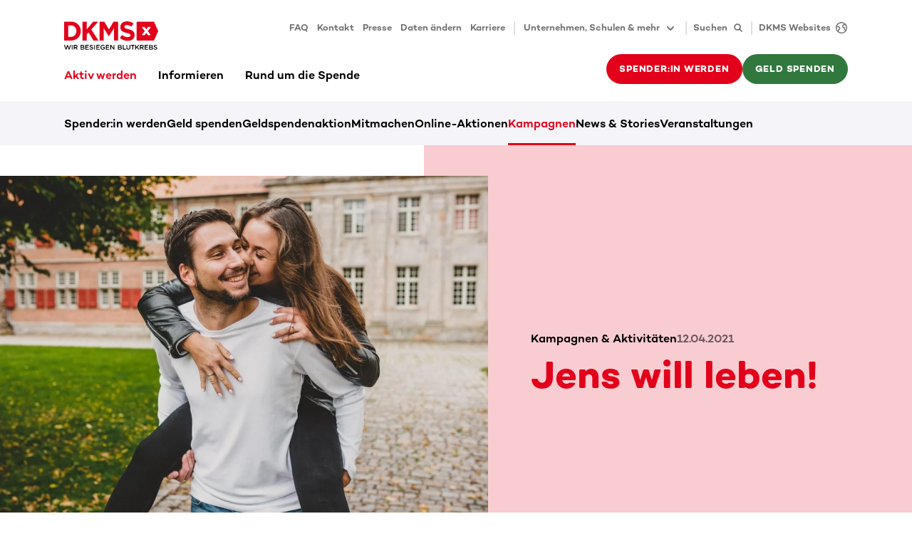

--- FILE ---
content_type: application/javascript
request_url: https://www.dkms.de/webpack-runtime-e9f01ce5c74e1b73bdf6.js
body_size: 4244
content:
!function(){"use strict";var e,t,a,n,c,o={},r={};function s(e){var t=r[e];if(void 0!==t)return t.exports;var a=r[e]={id:e,loaded:!1,exports:{}};return o[e].call(a.exports,a,a.exports,s),a.loaded=!0,a.exports}s.m=o,s.amdO={},e=[],s.O=function(t,a,n,c){if(!a){var o=1/0;for(p=0;p<e.length;p++){a=e[p][0],n=e[p][1],c=e[p][2];for(var r=!0,d=0;d<a.length;d++)(!1&c||o>=c)&&Object.keys(s.O).every(function(e){return s.O[e](a[d])})?a.splice(d--,1):(r=!1,c<o&&(o=c));if(r){e.splice(p--,1);var f=n();void 0!==f&&(t=f)}}return t}c=c||0;for(var p=e.length;p>0&&e[p-1][2]>c;p--)e[p]=e[p-1];e[p]=[a,n,c]},s.n=function(e){var t=e&&e.__esModule?function(){return e.default}:function(){return e};return s.d(t,{a:t}),t},a=Object.getPrototypeOf?function(e){return Object.getPrototypeOf(e)}:function(e){return e.__proto__},s.t=function(e,n){if(1&n&&(e=this(e)),8&n)return e;if("object"==typeof e&&e){if(4&n&&e.__esModule)return e;if(16&n&&"function"==typeof e.then)return e}var c=Object.create(null);s.r(c);var o={};t=t||[null,a({}),a([]),a(a)];for(var r=2&n&&e;"object"==typeof r&&!~t.indexOf(r);r=a(r))Object.getOwnPropertyNames(r).forEach(function(t){o[t]=function(){return e[t]}});return o.default=function(){return e},s.d(c,o),c},s.d=function(e,t){for(var a in t)s.o(t,a)&&!s.o(e,a)&&Object.defineProperty(e,a,{enumerable:!0,get:t[a]})},s.f={},s.e=function(e){return Promise.all(Object.keys(s.f).reduce(function(t,a){return s.f[a](e,t),t},[]))},s.u=function(e){return({15:"fda7776320ae2e04af446d58136d9d5aaa6fdf96",83:"5dd14eab991b0a5aee3c8a2f8e8d0d41f3e1c324",130:"0a459b05a3b423bc5d8764b8cdf56e2e2100fa81",168:"component---src-templates-pages-kontent-item-target-group-page-tsx",284:"2e54680463c30caf1eac70931d1db7b7f8fbab13",303:"split-test-widget",523:"f33bca054eff360ce148aa6dcfc18b2937621e46",528:"component---src-templates-pages-kontent-item-text-page-tsx",857:"component---src-templates-pages-kontent-item-faq-page-tsx",915:"component---src-templates-pages-kontent-item-thank-you-page-tsx",959:"component---src-templates-pages-kontent-item-thank-you-page-dynamic-tsx",1276:"component---src-templates-articles-kontent-item-virtual-drive-detail-page-tsx",1411:"5bd8285cd448e0d2d96280d605d40eba0105ab3b",1695:"48c4acebbe49eec63b5a8e76952fc569d56f9f5b",1730:"05ea89d66264f8a14671cd0d2decc56db51315b7",2152:"30594c4a53f7a8bac3e9913133b38f10fb5b8b75",2677:"component---src-templates-articles-kontent-item-article-page-campaign-tsx",2793:"component---src-templates-pages-kontent-item-ssp-profile-tsx",3169:"75ae360c1eaad61c2ef0a0c44857f05734bf540a",3342:"ea88be26",3368:"component---src-templates-articles-kontent-item-author-details-page-tsx",3506:"component---src-templates-pages-kontent-item-register-page-tsx",4036:"component---src-templates-pages-kontent-item-news-overview-tsx",4091:"component---src-templates-pages-kontent-item-send-id-tsx",4139:"component---src-templates-pages-kontent-item-vd-setup-tsx",4180:"component---src-templates-articles-kontent-item-event-tsx",4223:"commons",4238:"component---src-templates-articles-kontent-item-article-page-news-tsx",4335:"16702f3f1aa8b45dd9ab5b0cbb5bd7bbad6af01b",4647:"component---src-templates-pages-kontent-item-error-page-tsx",4713:"component---src-templates-pages-kontent-item-update-address-tsx",4720:"component---src-templates-pages-kontent-item-home-page-tsx",4738:"component---src-templates-pages-kontent-item-campaigns-overview-page-tsx",5108:"68e920a3012ce392533ed34edf26075309d10511",5140:"d6c69693b361570aea00117b2f391660722e8dc5",5258:"aa282c2fd41d55c1eea9dbd89dbad3393da633f4",5335:"component---src-templates-articles-kontent-item-article-page-learn-tsx",5379:"d1b4e3c51e67c21ae86243ab6511ea63ff86c001",5393:"component---src-templates-pages-kontent-item-donor-area-topic-tsx",5726:"component---src-templates-pages-kontent-item-events-page-tsx",5766:"component---src-templates-pages-kontent-item-learn-topics-page-tsx",5817:"dcee380d3d7b1ab345e506d1559289a53cc19b80",5966:"component---src-templates-articles-kontent-item-faq-detail-page-tsx",6025:"component---src-templates-articles-kontent-item-article-migration-tsx",6081:"component---src-templates-pages-kontent-item-events-archive-page-tsx",6166:"d6e1aeb5",6171:"component---src-templates-pages-kontent-item-registration-dialog-tsx",6178:"component---src-templates-pages-kontent-item-takeaction-overview-tsx",6414:"component---src-templates-pages-kontent-item-money-donation-page-tsx",6723:"component---src-templates-pages-kontent-item-vd-current-drives-tsx",6746:"component---src-templates-pages-kontent-item-payment-dialog-tsx",6836:"bd74e50645b0dc6b2507dce30bb9d5b96f008f46",6976:"component---src-templates-articles-kontent-item-program-tsx",7009:"component---src-templates-pages-doi-confirmation-page-tsx",7330:"3e27768aad39e427eaba5a8cf8ad9c6140fddfc8",7341:"1cc179a15b4c893cbedc1731969c36d44071baff",7342:"component---src-templates-pages-kontent-item-ssp-dashboard-tsx",7456:"650a866ea86a67e91e51c5f31fb89286f2962bb9",7841:"component---src-templates-pages-kontent-item-vd-help-tsx",7863:"component---src-templates-pages-kontent-item-sub-area-page-tsx",7957:"component---src-templates-pages-kontent-item-vd-overview-tsx",7971:"ba8350c813825d7bd73a28a69ee9769f425c9182",8018:"component---src-templates-pages-kontent-item-vd-resource-library-tsx",8067:"9aaa9bfe92eaeb5737d6df014d8e8e62c2915a6b",8178:"component---src-templates-articles-kontent-item-form-tsx",8182:"component---src-templates-pages-kontent-item-ssp-signup-tsx",8425:"component---src-templates-pages-kontent-item-learn-overview-page-tsx",8546:"f9cf2d6037189430d2deb7234fc3f003d00efa1e",8597:"component---src-templates-articles-kontent-item-article-donor-area-tsx",8611:"component---src-templates-pages-kontent-item-donor-area-overview-page-tsx",8659:"660620e76b3c2d516011c691017056e99098fa4c",8790:"component---src-templates-pages-kontent-item-programs-overview-tsx",9329:"component---src-templates-pages-kontent-item-contact-page-tsx",9747:"component---src-templates-articles-kontent-item-landing-page-tsx"}[e]||e)+"-"+{15:"116aba5dc8cb8b395fac",83:"fb837fe0e18db3b5df7e",130:"ca965e2ab525c6847032",168:"b3b633e86bf8d80bbbc5",179:"1f60c5c3fcf11511e0cd",284:"b154ed15dd79bc22fee3",303:"7ce49bce925068c7941b",523:"c54401e91c13b0802656",528:"c1a5659b2137e933f526",857:"2bb58ae18aea260bdd72",915:"5a32727f28178b30072a",959:"b1b6ae96868a33bb1bc5",1108:"e7525d113075d55285e5",1174:"7bfab7836a8e400e846f",1276:"71809755539060397e6c",1411:"0db7e521fe14e980ddff",1452:"bea48b44c76a94660b37",1507:"4eeab90255470db9dadf",1695:"93e099e7f93d55339213",1730:"894cabaf603c216bd9e7",2152:"f0d44a03858533a347ad",2319:"afc8b9252bfad3b34eb7",2479:"6092b298374a874ded1b",2677:"d99b6e2ad8e08ae4b8b8",2793:"21df423ac3edf09070bc",3169:"aa3405f3cc98b88bdd06",3342:"750dde70b2952fd3a212",3368:"1a6feaf3e25151647bf1",3506:"7c136738712d32297a50",4036:"ecbcf1a4e23c45510dfa",4086:"25564023daec69a7ceab",4091:"3efb3870448e0af9dcf2",4139:"998e36b3c1035c671c51",4180:"71cccdde662c0fa3b631",4223:"52b3f90973dbab5ef3a2",4238:"60acda4e6631917ae442",4335:"4a9e01548a7e5ad1ba9a",4647:"eb822708c54dafd0973b",4713:"a0d9bc76084c8e0e3821",4720:"def380adb424aca14d39",4738:"4310b5ca408896b0d66c",5098:"316f7e820a580975a29d",5108:"ede911012ffc9cc6d7fc",5140:"d07fd66ea5b16656142b",5258:"f1d8bf2ff32522c7827e",5335:"4f0865ab75d776b0d2d7",5379:"dae4500d32f497983353",5393:"357051ce958824e54684",5726:"9eea7cad18e40865ac7e",5766:"8252788862bad673622d",5817:"33e0ea5ef17433b0429f",5939:"7dca89dec2be6f75c287",5966:"567347d31cdcd75c78f5",6025:"7c582e34f51e217cbd76",6081:"a8b24516eb5d41327aa6",6166:"f7a6128f56eb8a5cfda1",6171:"b2b719d96e15f8ee8fb4",6178:"b722e6f93bbb9ed96d35",6414:"5d67ef42a179776d93d0",6471:"4ad9f0e90e22892228ec",6723:"e23f7cbf253446c0359f",6746:"806a907542dd31cffe8b",6836:"ca9b2c9d151770e9c890",6976:"a6f09e771b61ecd52280",7009:"511aa580307dfab857ec",7330:"a81eb249b1fa51ad700e",7341:"80419d93bcd9f412047a",7342:"9e2d395d7ca088b4e94d",7456:"2be8e3c978aa04ab5560",7762:"9a3f978ade0a0dc4f7fb",7841:"675d7b0ac70d2c5933f6",7863:"5b62d654368b7eff42d3",7957:"b94e5f680e14841b641b",7971:"53f114fefb3518b60329",8018:"ef2253fef0d7d2ed9272",8067:"e1c4bba41aa3ff8e2c70",8178:"5cdad2d5cea1eaa5de0b",8182:"bffb81061813c3369264",8323:"7c7bfb97de5a948e417a",8367:"bf9202cff067b6a12772",8425:"d0b74c6acc6f39d1c67a",8546:"1bbe341ec0347ce2a3c8",8597:"010fc2c48444e791e72e",8611:"8c28c3ceb40c8dbdba5e",8659:"084bd3fddf3a0d76c278",8790:"306013c69b3f957e9c05",9329:"7676272cf7d4043ee3a0",9747:"0b96c30928b34399509e"}[e]+".js"},s.miniCssF=function(e){return"styles.d2f73e1c50e3502d2db7.css"},s.g=function(){if("object"==typeof globalThis)return globalThis;try{return this||new Function("return this")()}catch(e){if("object"==typeof window)return window}}(),s.hmd=function(e){return(e=Object.create(e)).children||(e.children=[]),Object.defineProperty(e,"exports",{enumerable:!0,set:function(){throw new Error("ES Modules may not assign module.exports or exports.*, Use ESM export syntax, instead: "+e.id)}}),e},s.o=function(e,t){return Object.prototype.hasOwnProperty.call(e,t)},n={},c="dkms-gwr-relaunch:",s.l=function(e,t,a,o){if(n[e])n[e].push(t);else{var r,d;if(void 0!==a)for(var f=document.getElementsByTagName("script"),p=0;p<f.length;p++){var b=f[p];if(b.getAttribute("src")==e||b.getAttribute("data-webpack")==c+a){r=b;break}}r||(d=!0,(r=document.createElement("script")).charset="utf-8",r.timeout=120,s.nc&&r.setAttribute("nonce",s.nc),r.setAttribute("data-webpack",c+a),r.src=e),n[e]=[t];var i=function(t,a){r.onerror=r.onload=null,clearTimeout(m);var c=n[e];if(delete n[e],r.parentNode&&r.parentNode.removeChild(r),c&&c.forEach(function(e){return e(a)}),t)return t(a)},m=setTimeout(i.bind(null,void 0,{type:"timeout",target:r}),12e4);r.onerror=i.bind(null,r.onerror),r.onload=i.bind(null,r.onload),d&&document.head.appendChild(r)}},s.r=function(e){"undefined"!=typeof Symbol&&Symbol.toStringTag&&Object.defineProperty(e,Symbol.toStringTag,{value:"Module"}),Object.defineProperty(e,"__esModule",{value:!0})},s.p="/",function(){var e={7311:0,1869:0};s.f.j=function(t,a){var n=s.o(e,t)?e[t]:void 0;if(0!==n)if(n)a.push(n[2]);else if(/^(1869|7311)$/.test(t))e[t]=0;else{var c=new Promise(function(a,c){n=e[t]=[a,c]});a.push(n[2]=c);var o=s.p+s.u(t),r=new Error;s.l(o,function(a){if(s.o(e,t)&&(0!==(n=e[t])&&(e[t]=void 0),n)){var c=a&&("load"===a.type?"missing":a.type),o=a&&a.target&&a.target.src;r.message="Loading chunk "+t+" failed.\n("+c+": "+o+")",r.name="ChunkLoadError",r.type=c,r.request=o,n[1](r)}},"chunk-"+t,t)}},s.O.j=function(t){return 0===e[t]};var t=function(t,a){var n,c,o=a[0],r=a[1],d=a[2],f=0;if(o.some(function(t){return 0!==e[t]})){for(n in r)s.o(r,n)&&(s.m[n]=r[n]);if(d)var p=d(s)}for(t&&t(a);f<o.length;f++)c=o[f],s.o(e,c)&&e[c]&&e[c][0](),e[c]=0;return s.O(p)},a=self.webpackChunkdkms_gwr_relaunch=self.webpackChunkdkms_gwr_relaunch||[];a.forEach(t.bind(null,0)),a.push=t.bind(null,a.push.bind(a))}()}();